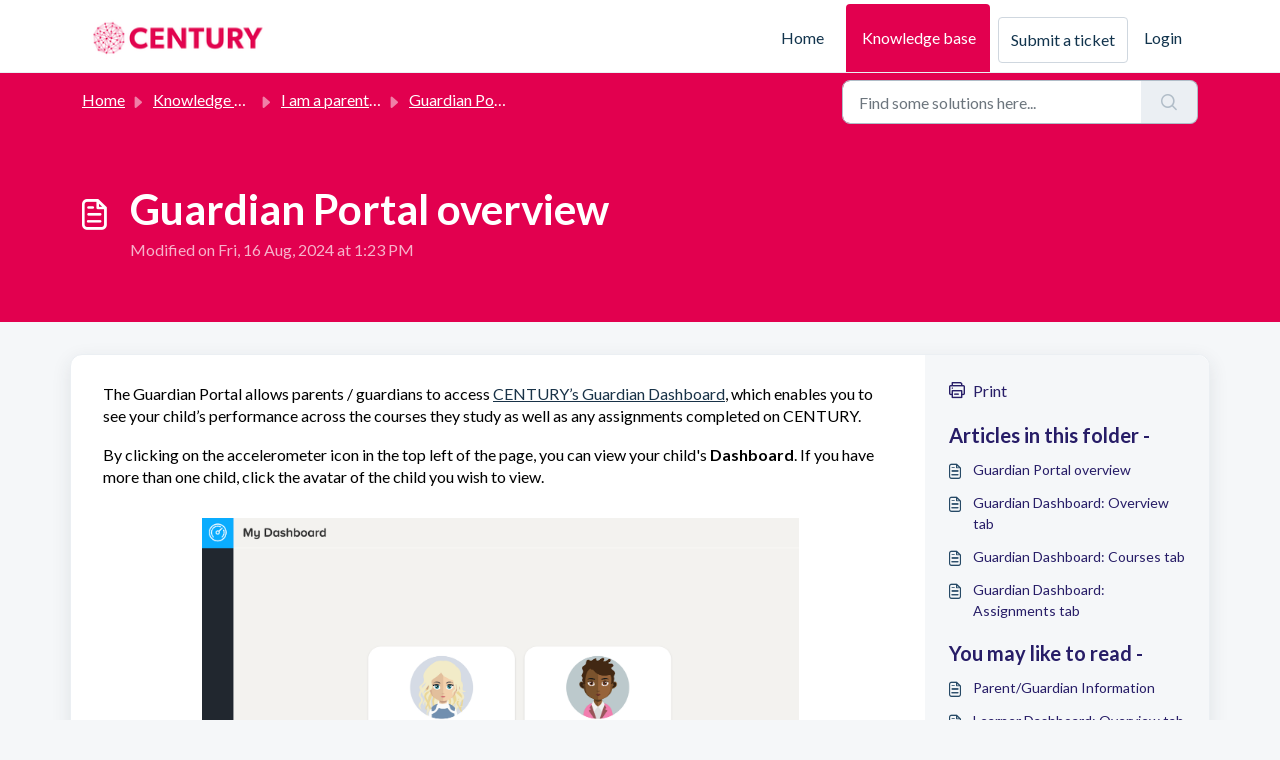

--- FILE ---
content_type: application/javascript
request_url: https://support.century.tech/assets/cdn/portal/scripts/single-solution.js
body_size: 9784
content:
(window.webpackJsonp=window.webpackJsonp||[]).push([[110,102],{0:function(e,t,n){"use strict";function a(e,t){var n=Object.keys(e);if(Object.getOwnPropertySymbols){var a=Object.getOwnPropertySymbols(e);t&&(a=a.filter(function(t){return Object.getOwnPropertyDescriptor(e,t).enumerable})),n.push.apply(n,a)}return n}function r(e){for(var t=1;t<arguments.length;t++){var n=null!=arguments[t]?arguments[t]:{};t%2?a(Object(n),!0).forEach(function(t){f()(e,t,n[t])}):Object.getOwnPropertyDescriptors?Object.defineProperties(e,Object.getOwnPropertyDescriptors(n)):a(Object(n)).forEach(function(t){Object.defineProperty(e,t,Object.getOwnPropertyDescriptor(n,t))})}return e}function i(e){"loading"!==document.readyState?e():document.addEventListener("DOMContentLoaded",e)}function o(){var e,t=navigator,n=t.userAgent;return n.match(/chrome|chromium|crios/i)?e="chrome":n.match(/firefox|fxios/i)?e="firefox":n.match(/safari/i)?e="safari":n.match(/opr\//i)?e="opera":n.match(/edg/i)&&(e="edge"),e}function s(e){var t=arguments.length>1&&void 0!==arguments[1]?arguments[1]:"/support/",n=new URL(window.location.href).pathname,a=n.split(t)[0];return a?"".concat(a).concat(e):e}function c(e,t,n){var a=e.hasAttribute("disabled"),r=JSON.stringify(t)!==JSON.stringify(n);r?a&&e.removeAttribute("disabled"):!a&&e.setAttribute("disabled",!0)}n.d(t,"i",function(){return i}),n.d(t,"d",function(){return _}),n.d(t,"p",function(){return g}),n.d(t,"w",function(){return w}),n.d(t,"r",function(){return b}),n.d(t,"M",function(){return x}),n.d(t,"K",function(){return k}),n.d(t,"t",function(){return S}),n.d(t,"I",function(){return A}),n.d(t,"F",function(){return E}),n.d(t,"b",function(){return I}),n.d(t,"k",function(){return N}),n.d(t,"f",function(){return j}),n.d(t,"O",function(){return L}),n.d(t,"A",function(){return M}),n.d(t,"o",function(){return D}),n.d(t,"x",function(){return q}),n.d(t,"D",function(){return h}),n.d(t,"C",function(){return v}),n.d(t,"m",function(){return T}),n.d(t,"J",function(){return O}),n.d(t,"B",function(){return C}),n.d(t,"n",function(){return P}),n.d(t,"e",function(){return z}),n.d(t,"l",function(){return V}),n.d(t,"j",function(){return F}),n.d(t,"c",function(){return J}),n.d(t,"z",function(){return B}),n.d(t,"h",function(){return H}),n.d(t,"N",function(){return U}),n.d(t,"L",function(){return c}),n.d(t,"q",function(){return R}),n.d(t,"s",function(){return W}),n.d(t,"E",function(){return Y}),n.d(t,"a",function(){return o}),n.d(t,"y",function(){return s}),n.d(t,"u",function(){return $}),n.d(t,"g",function(){return Z}),n.d(t,"H",function(){return X}),n.d(t,"v",function(){return K}),n.d(t,"G",function(){return ee});var l=n(1),u=n.n(l),d=n(9),f=n.n(d),m=n(16),p=n(2),h=function(e){var t=document.createElement("div");return t.textContent=e,t.innerHTML.replace(/"/g,"&quot;")},v=function(e){try{return encodeURIComponent(e)}catch(t){return e}},g=function(){return window.localStorage.getItem("recentSearches")?JSON.parse(window.localStorage.getItem("recentSearches")):[]},_=function(){localStorage.setItem("recentSearches","")},y=function(){return window.store.currentLocale||window.store.defaultLocale},w=function(){var e=document.querySelector(".fw-recent-searches"),t=g();e.innerHTML=t.map(function(e){return'<li><a class="ps-32 line-clamp-2" href="/'.concat(y(),"/support/search?term=").concat(v(e),'">').concat(h(e),"</a></li>")}).join("")},b=function(e,t){return e&&e.classList.contains(t)},x=function(e){var t=[].concat(e);t.forEach(function(e){e&&e.classList.toggle("d-none")})},k=function(e){var t=arguments.length>1&&void 0!==arguments[1]?arguments[1]:"primary",n=[].concat(e);n.forEach(function(e){b(e,"btn-".concat(t))?e.classList.replace("btn-".concat(t),"btn-outline-".concat(t)):e.classList.replace("btn-outline-".concat(t),"btn-".concat(t))})},S=function(e){var t=[].concat(e);t.forEach(function(e){e&&!e.classList.contains("d-none")&&e.classList.add("d-none")})},A=function(e){var t=[].concat(e);t.forEach(function(e){e&&e.classList.contains("d-none")&&e.classList.remove("d-none")})},E=function(e,t){Object.keys(t).forEach(function(n){e.setAttribute(n,t[n])})},I=function(e){var t=document.createElement("input");E(t,{type:"hidden",name:"authenticity_token",value:window.csrfToken}),e.appendChild(t)},N=function(e,t){return fetch(e,r(r({},t),{},{headers:{"X-CSRF-Token":window.csrfToken}}))},j=function(e){var t=arguments.length>1&&void 0!==arguments[1]?arguments[1]:300,n=null;return function(){for(var a=arguments.length,r=new Array(a),i=0;a>i;i++)r[i]=arguments[i];clearTimeout(n),n=setTimeout(function(){e.apply(void 0,r)},t)}},L=function(e,t){e&&e.addEventListener("change",function(e){var t={};t[e.target.id]=e.target.value,Object(p.d)(e.target,Object(p.a)(e.target),t)}),t&&EventManager.on("click",t,function(){return e.dataset.formChanged=!1,Object(p.c)(e,Object(p.b)(e))?Promise.resolve():Promise.reject()})},M=function(e){[].concat(u()(e.querySelectorAll(".form-group .form-control")),u()(e.querySelectorAll(".form-group .form-check-input"))).forEach(function(e){b(e,"invalid")&&(e.classList.remove("invalid"),"checkbox"===e.type?(e.nextElementSibling.nextElementSibling.classList.remove("d-block"),e.nextElementSibling.nextElementSibling.classList.add("d-none")):(e.nextElementSibling.classList.remove("d-block"),e.nextElementSibling.classList.add("d-none")))})},D=function(e){return e.charCode?e.charCode:e.keyCode?e.keyCode:e.which?e.which:0},q=function(e){var t=D(e);return t>=48&&57>=t||t>=65&&90>=t||t>=96&&105>=t||8===t||32===t?!0:!1},O=function(e,t){return sessionStorage.setItem(e,JSON.stringify(t))},T=function(e){return sessionStorage.getItem(e)?JSON.parse(sessionStorage.getItem(e)):void 0},C=function(e){return sessionStorage.removeItem(e)},P=function(e){var t=["Bytes","KB","MB","GB","TB"];if(!e)return"0 Byte";var n=parseInt(Math.floor(Math.log(e)/Math.log(1024)));return"".concat(Math.round(e/Math.pow(1024,n),2)," ").concat(t[n])},z=function(e){return e.replace(/[A-Z]/g,function(e,t){return(0!==t?"-":"")+e.toLowerCase()})},V=function(e,t){for(var n=arguments.length>2&&void 0!==arguments[2]?arguments[2]:null;e&&e.tagName!==t.toUpperCase();){if(n&&e.tagName===n)return null;e=e.parentElement}return e},F={email:{presence:!0,email:!0}},J=50,B=function(){var e=arguments.length>0&&void 0!==arguments[0]?arguments[0]:[],t={},n=new URLSearchParams(document.location.search);return n.forEach(function(n,a){var r=decodeURIComponent(n);e.includes(a)||(a in t?t[a].push(r):t[a]=[r])}),t},H=function(e){return JSON.parse(JSON.stringify(e))},U=function(e){if(window.history.replaceState){var t="".concat(window.location.protocol,"//").concat(window.location.host).concat(window.location.pathname,"?").concat(e);window.history.replaceState({path:t},"",t)}},R=function(e){return"choicesInstance"in e},W=function(e){return"_flatpickr"in e},Y=function(e){return e.offsetHeight+e.scrollTop>=e.scrollHeight},G=function(e,t){var n=e.getAttribute("aria-describedby");n&&!t.getAttribute("aria-describedby")&&t.setAttribute("aria-describedby",n)},$=function(e){var t={altInput:!0,altInputClass:"form-control alt-flatpickr-input",altFormat:"j M, Y",dateFormat:"Y-m-d",locale:window.I18n.t("portal_js_translations.flatpickr_translations"),onReady:function(e,t,n){n.altInput&&n.input&&G(n.input,n.altInput)}};e.querySelectorAll('input[type="date"]').forEach(function(e){Object(m.a)(e,t)})},Z=function(e){try{var t=e?String(e):"";return t.replace(/&lt;?/g,"<").replace(/&gt;?/g,">")}catch(n){return e}},X=function(e){var t,n,a,r,i,o,s;if(null!==e&&void 0!==e&&null!==(t=e.defaults)&&void 0!==t&&t.options){null!==(n=window)&&void 0!==n&&null!==(a=n.store)&&void 0!==a&&null!==(r=a.portalLaunchParty)&&void 0!==r&&r.enableStrictSearch&&(e.defaults.options.searchFields=["label"],e.defaults.options.fuseOptions={threshold:.1,ignoreLocation:!0,distance:1e3});var c=null===(i=window)||void 0===i?void 0:null===(o=i.store)||void 0===o?void 0:null===(s=o.portalLaunchParty)||void 0===s?void 0:s.homepageNavAccessibilityEnabled,l=document.getElementById("navbarContent");c&&l&&l.classList.add("home_nav_accessibility_lp")}},Q=["notice","warning","error"],K=function(){setTimeout(function(){Q.forEach(function(e){var t=document.querySelector("#".concat(e,".alert"));t&&t.focus()})},500)},ee=function(e){var t=e.containerOuter.element,n=t.closest(".form-group");if(n){var a=n.querySelector("div.invalid-feedback"),r=a&&a.id;r&&!t.getAttribute("aria-describedby")&&t.setAttribute("aria-describedby",r)}}},153:function(e,t,n){"use strict";function a(e){return r.apply(this,arguments)}function r(){return r=o()(c.a.mark(function e(t){var n,a,r;return c.a.wrap(function(e){for(;;)switch(e.prev=e.next){case 0:if(t.preventDefault(),n=d.value,a=!0,!u||"true"!==n){e.next=7;break}return u.contentWindow.recaptchaV3(),e.next=7,new Promise(function(e){return setTimeout(e,700)});case 7:if(g(),r=document.querySelector("#g-recaptcha-response"),u&&(!r||r.value&&!r.value.length)&&(v(),a=!1),a){e.next=14;break}return e.abrupt("return",p?Promise.reject():t.stopImmediatePropagation());case 14:return e.abrupt("return",p?Promise.resolve():m.requestSubmit());case 15:case"end":return e.stop()}},e)})),r.apply(this,arguments)}n.r(t);var i=n(19),o=n.n(i),s=n(5),c=n.n(s),l=n(0),u=document.getElementById("recaptcha-frame"),d=document.getElementById("enterprise_enabled"),f=document.querySelector("#helpdesk_ticket_captcha-error"),m=d?d.form:null,p=window.EventManager?!0:!1,h=p?"d-none":"hide",v=function(){f.classList.remove(h)},g=function(){f.classList.add(h)};m&&(g(),p?Object(l.i)(function(){EventManager.on("submit",m,a)}):(u.onload=function(){console.log("recaptchaFrame loading"),captchaModule(u)},u.contentDocument&&"complete"==u.contentDocument.readyState&&(console.log("recaptchaFrame loaded completely"),captchaModule(u)),jQuery("[type=submit]",m).click(a)))},2:function(e,t,n){"use strict";n.d(t,"b",function(){return m}),n.d(t,"a",function(){return f}),n.d(t,"c",function(){return h}),n.d(t,"d",function(){return p});var a=n(3),r=n.n(a),i=n(1),o=n.n(i),s=n(10),c=n.n(s),l=function(e){var t=arguments.length>1&&void 0!==arguments[1]?arguments[1]:{},n=t;switch(e.type){case"email":""!==e.value&&(n.email={message:window.I18n.translate("portal_validation.email")});break;case"url":""!==e.value&&(n.url={message:window.I18n.translate("portal_validation.url")});break;case"text":""!==e.value&&(e.dataset.decimal||e.dataset.number)&&(e.dataset.decimal&&(n.format={pattern:/^-?\d+(\.\d{0,2})?$/i,message:window.I18n.translate("portal_validation.decimal")}),e.dataset.number&&(n.format={pattern:/^-?\d+$/i,message:window.I18n.translate("portal_validation.number")}))}return n},u=function(e,t){if(e){var n=document.getElementById(e),a=document.querySelector(".invalid-feedback.".concat(e));n&&n.classList.add("invalid"),a&&(a.innerHTML=t,a.classList.add("d-block"))}},d=function(e){if(e){var t=document.getElementById(e),n=document.querySelector(".invalid-feedback.".concat(e));t&&t.classList.remove("invalid"),n&&(n.classList.remove("d-block"),n.innerHTML="")}},f=function(e){var t={},n=l(e);return Object.keys(n).length&&(t[e.id]=n),t},m=function(e){var t={};return[].concat(o()(e.querySelectorAll(":not(.d-none).form-group .form-control")),o()(e.querySelectorAll(":not(.d-none).form-check .form-check-input")),o()(e.querySelectorAll(".nested_field :not(.d-none).form-check .form-check-input"))).forEach(function(e){var n=l(e);e.required&&""!==e.id&&(n.presence={message:window.I18n.translate("portal_validation.required"),allowEmpty:!1}),Object.keys(n).length&&(t[e.id]=n)}),t},p=function(e,t,n){d(e.id);var a=c()(n,t,{fullMessages:!1});if(a){var i=r()(a[e.id],1),o=i[0];u(e.id,o)}},h=function(e,t){var n={};[].concat(o()(e.querySelectorAll(":not(.d-none).form-group .form-control")),o()(e.querySelectorAll(":not(.d-none).form-check .form-check-input")),o()(e.querySelectorAll(".nested_field :not(.d-none).form-check .form-check-input"))).forEach(function(e){d(e.id),"checkbox"===e.type?n[e.id]=e.checked?"true":"":"textarea"===e.type&&e.classList.contains("rich-editor")?n[e.id]=e.previousElementSibling.querySelector(".fr-element").innerText:n[e.id]=e.value});var a=c()(n,t,{fullMessages:!1});return a?(e.dataset.errors=!0,Object.entries(a).forEach(function(e){var t=r()(e,2),n=t[0],a=t[1],i=r()(a,1),o=i[0];u(n,o)}),document.querySelector(".invalid").focus(),!1):(e.dataset.errors=!1,!0)}},265:function(e,t,n){"use strict";function a(e,t){var n="undefined"!=typeof Symbol&&e[Symbol.iterator]||e["@@iterator"];if(!n){if(Array.isArray(e)||(n=r(e))||t&&e&&"number"==typeof e.length){n&&(e=n);var a=0,i=function(){};return{s:i,n:function(){return a>=e.length?{done:!0}:{done:!1,value:e[a++]}},e:function(e){throw e},f:i}}throw new TypeError("Invalid attempt to iterate non-iterable instance.\nIn order to be iterable, non-array objects must have a [Symbol.iterator]() method.")}var o,s=!0,c=!1;return{s:function(){n=n.call(e)},n:function(){var e=n.next();return s=e.done,e},e:function(e){c=!0,o=e},f:function(){try{s||null==n["return"]||n["return"]()}finally{if(c)throw o}}}}function r(e,t){if(e){if("string"==typeof e)return i(e,t);var n=Object.prototype.toString.call(e).slice(8,-1);return"Object"===n&&e.constructor&&(n=e.constructor.name),"Map"===n||"Set"===n?Array.from(e):"Arguments"===n||/^(?:Ui|I)nt(?:8|16|32)(?:Clamped)?Array$/.test(n)?i(e,t):void 0}}function i(e,t){(null==t||t>e.length)&&(t=e.length);for(var n=0,a=new Array(t);t>n;n++)a[n]=e[n];return a}function o(e){var t=s();return function(){var n,a=B()(e);if(t){var r=B()(this).constructor;n=Reflect.construct(a,arguments,r)}else n=a.apply(this,arguments);return F()(this,n)}}function s(){if("undefined"==typeof Reflect||!Reflect.construct)return!1;if(Reflect.construct.sham)return!1;if("function"==typeof Proxy)return!0;try{return Boolean.prototype.valueOf.call(Reflect.construct(Boolean,[],function(){})),!0}catch(e){return!1}}function c(e){var t=l();return function(){var n,a=B()(e);if(t){var r=B()(this).constructor;n=Reflect.construct(a,arguments,r)}else n=a.apply(this,arguments);return F()(this,n)}}function l(){if("undefined"==typeof Reflect||!Reflect.construct)return!1;if(Reflect.construct.sham)return!1;if("function"==typeof Proxy)return!0;try{return Boolean.prototype.valueOf.call(Reflect.construct(Boolean,[],function(){})),!0}catch(e){return!1}}function u(e,t){var n="undefined"!=typeof Symbol&&e[Symbol.iterator]||e["@@iterator"];if(!n){if(Array.isArray(e)||(n=d(e))||t&&e&&"number"==typeof e.length){n&&(e=n);var a=0,r=function(){};return{s:r,n:function(){return a>=e.length?{done:!0}:{done:!1,value:e[a++]}},e:function(e){throw e},f:r}}throw new TypeError("Invalid attempt to iterate non-iterable instance.\nIn order to be iterable, non-array objects must have a [Symbol.iterator]() method.")}var i,o=!0,s=!1;return{s:function(){n=n.call(e)},n:function(){var e=n.next();return o=e.done,e},e:function(e){s=!0,i=e},f:function(){try{o||null==n["return"]||n["return"]()}finally{if(s)throw i}}}}function d(e,t){if(e){if("string"==typeof e)return f(e,t);var n=Object.prototype.toString.call(e).slice(8,-1);return"Object"===n&&e.constructor&&(n=e.constructor.name),"Map"===n||"Set"===n?Array.from(e):"Arguments"===n||/^(?:Ui|I)nt(?:8|16|32)(?:Clamped)?Array$/.test(n)?f(e,t):void 0}}function f(e,t){(null==t||t>e.length)&&(t=e.length);for(var n=0,a=new Array(t);t>n;n++)a[n]=e[n];return a}function m(e){var t=Ee.get(e.type);void 0===t&&(t={stringsArray:new WeakMap,keyString:new Map},Ee.set(e.type,t));var n=t.stringsArray.get(e.strings);if(void 0!==n)return n;var a=e.strings.join(ee);return n=t.keyString.get(a),void 0===n&&(n=new re(e,e.getTemplateElement()),t.keyString.set(a,n)),t.stringsArray.set(e.strings,n),n}function p(){var e=document.querySelector(".fw-nav-wrapper"),t=e?e.offsetHeight:0,n=document.querySelector(".fw-searchbar-wrapper"),a=n?n.offsetHeight:0;return t+a}function h(e){var t;try{t=decodeURIComponent(e).replace("#","")}catch(n){t=e.replace("#","")}var a=document.getElementById(t);if(a){var r=a.getBoundingClientRect().top-document.body.getBoundingClientRect().top-p();window.location.hash=e,window.scrollTo({behavior:"smooth",top:r})}}function v(){var e=document.querySelector(".fw-content--single-article"),t=document.querySelector(".fd-toc");if(e||t){var n=(e||t).querySelectorAll('a[href^="#"]');["click","keypress"].forEach(function(e){n.forEach(function(t){t.addEventListener(e,function(e){if(e.preventDefault(),Object(E.a)(e)===!0){var n=t.hash;h(n)}})})})}}function g(){var e=window.location.hash;h(e)}n.r(t);var _=n(19),y=n.n(_),w=n(3),b=n.n(w),x=n(5),k=n.n(x),S=n(10),A=n.n(S),E=(n(85),n(7)),I=n(0);n(153);Object(I.i)(function(){var e=document.querySelector(".fw-feedback-wrapper"),t=document.querySelector(".fw-feedback-negative-from"),n=document.querySelector(".fw-feedback-positive"),a=document.querySelector(".fw-feedback-negative"),r=document.querySelector(".fw-btn-feedback.fw-no"),i=document.querySelector(".fw-btn-feedback.fw-yes"),o=document.querySelector(".fw-feedback-cancel"),s=document.querySelector(".fw-feedback-send"),c=e&&e.dataset.id,l=function(e,t){e.classList.remove("invalid"),e.nextElementSibling.innerHTML="",e.nextElementSibling.classList.remove("d-block");var n={helpdesk_ticket_email:{presence:{message:window.I18n.translate("portal_validation.required"),allowEmpty:!1},email:{message:window.I18n.translate("portal_validation.email")}}},a=A()({helpdesk_ticket_email:e.value},n,{fullMessages:!1});if(a){t=!1;var r=b()(a[e.id],1),i=r[0];e.classList.add("invalid"),e.nextElementSibling.innerHTML=i,e.nextElementSibling.classList.add("d-block")}return t};if(e&&(window.store.user?Object(I.I)(e):!localStorage["vote_".concat(c,"_").concat(window.store.currentLocale)]&&Object(I.I)(e)),"article_view"===window.store.currentPageName){var u=Object(I.m)("seenArticlesArray"),d=window.location.href.split("/"),f=parseInt(d[d.length-1]).toString();if(u=u||[],u.indexOf(f)>=0){var m=u.indexOf(f);u.splice(m,1)}u.push(f),Object(I.J)("seenArticlesArray",u.slice().splice(-50))}["click","keypress"].forEach(function(a){e&&(r.addEventListener(a,function(a){Object(E.a)(a)===!0&&(Object(I.k)(this.dataset.href,{method:"PUT"}).then(function(){n.remove(),Object(I.M)([e,t])}),!window.store.user&&(localStorage["vote_".concat(c,"_").concat(window.store.currentLocale)]=!0))}),i.addEventListener(a,function(t){Object(E.a)(t)===!0&&(Object(I.k)(this.dataset.href,{method:"PUT"}).then(function(){Object(I.M)([e,n])}),!window.store.user&&(localStorage["vote_".concat(c,"_").concat(window.store.currentLocale)]=!0))}),o.addEventListener(a,function(e){Object(E.a)(e)===!0&&Object(I.M)(t)}))});var p=!0,h=document.querySelector("#helpdesk_ticket_email"),v=document.querySelector(".negative-form.invalid-feedback");v.classList.remove("d-block");var g=document.getElementById("negative-feedback-form"),_=document.getElementById("helpdesk_ticket_description");g.addEventListener("change",function(e){if(p=!0,h&&e.target===h)p=l(h,p);else if(e.target!==_){var t=null!==document.querySelector(".form-check-input:checked");p=t,v.classList.toggle("d-block",!t)}}),g&&EventManager.on("submit",g,function(){function e(e){return n.apply(this,arguments)}var n=y()(k.a.mark(function r(e){var n,i;return k.a.wrap(function(r){for(;;)switch(r.prev=r.next){case 0:if(e.preventDefault(),Object(I.b)(g),h&&(p=l(h,p)),null==document.querySelector(".form-check-input:checked")&&(p=!1,v.classList.add("d-block")),!p){r.next=14;break}return s.setAttribute("disabled",!0),s.innerHTML=window.I18n.t("portal_js_translations.saving"),n=new FormData(g),i=g.action,r.next=11,Object(I.k)(i,{method:"POST",body:n}).then(function(){t.remove(),Object(I.M)(a)});case 11:return r.abrupt("return",Promise.reject());case 14:return r.abrupt("return",Promise.reject());case 15:case"end":return r.stop()}},r)}));return e}())});var N=n(37),j=n(98),L=n.n(j),M=n(4),D=n.n(M),q=n(6),O=n.n(q),T=n(32),C=n.n(T),P=n(11),z=n.n(P),V=n(29),F=n.n(V),J=n(14),B=n.n(J),H=n(22),U=n.n(H),R=new WeakMap,W=function(e){return"function"==typeof e&&R.has(e)},Y="undefined"!=typeof window&&null!=window.customElements&&void 0!==window.customElements.polyfillWrapFlushCallback,G=function(e,t){for(var n=arguments.length>2&&void 0!==arguments[2]?arguments[2]:null,a=arguments.length>3&&void 0!==arguments[3]?arguments[3]:null;t!==n;){var r=t.nextSibling;e.insertBefore(t,a),t=r}},$=function(e,t){for(var n=arguments.length>2&&void 0!==arguments[2]?arguments[2]:null;t!==n;){var a=t.nextSibling;e.removeChild(t),t=a}},Z={},X={},Q=n(1),K=n.n(Q),ee="{{lit-".concat(String(Math.random()).slice(2),"}}"),te="<!--".concat(ee,"-->"),ne=new RegExp("".concat(ee,"|").concat(te)),ae="$lit$",re=function Ge(e,t){D()(this,Ge),this.parts=[],this.element=t;for(var n=[],a=[],r=document.createTreeWalker(t.content,133,null,!1),i=0,o=-1,s=0,c=e.strings,l=e.values.length;l>s;){var u=r.nextNode();if(null!==u){if(o++,1===u.nodeType){if(u.hasAttributes()){for(var d=u.attributes,f=d.length,m=0,p=0;f>p;p++)ie(d[p].name,ae)&&m++;for(;m-->0;){var h=c[s],v=ce.exec(h)[2],g=v.toLowerCase()+ae,_=u.getAttribute(g);u.removeAttribute(g);var y=_.split(ne);this.parts.push({type:"attribute",index:o,name:v,strings:y}),s+=y.length-1}}"TEMPLATE"===u.tagName&&(a.push(u),r.currentNode=u.content)}else if(3===u.nodeType){var w=u.data;if(w.indexOf(ee)>=0){for(var b=u.parentNode,x=w.split(ne),k=x.length-1,S=0;k>S;S++){var A=void 0,E=x[S];if(""===E)A=se();else{var I=ce.exec(E);null!==I&&ie(I[2],ae)&&(E=E.slice(0,I.index)+I[1]+I[2].slice(0,-ae.length)+I[3]),A=document.createTextNode(E)}b.insertBefore(A,u),this.parts.push({type:"node",index:++o})}""===x[k]?(b.insertBefore(se(),u),n.push(u)):u.data=x[k],s+=k}}else if(8===u.nodeType)if(u.data===ee){var N=u.parentNode;(null===u.previousSibling||o===i)&&(o++,N.insertBefore(se(),u)),i=o,this.parts.push({type:"node",index:o}),null===u.nextSibling?u.data="":(n.push(u),o--),s++}else for(var j=-1;-1!==(j=u.data.indexOf(ee,j+1));)this.parts.push({type:"node",index:-1}),s++}else r.currentNode=a.pop()}for(var L=0,M=n;L<M.length;L++){var q=M[L];q.parentNode.removeChild(q)}},ie=function(e,t){var n=e.length-t.length;return n>=0&&e.slice(n)===t},oe=function(e){return-1!==e.index},se=function(){return document.createComment("")},ce=/([ \x09\x0a\x0c\x0d])([^\0-\x1F\x7F-\x9F "'>=/]+)([ \x09\x0a\x0c\x0d]*=[ \x09\x0a\x0c\x0d]*(?:[^ \x09\x0a\x0c\x0d"'`<>=]*|"[^"]*|'[^']*))$/,le=function(){function e(t,n,a){D()(this,e),this.__parts=[],this.template=t,this.processor=n,this.options=a}return O()(e,[{key:"update",value:function(e){var t,n=0,r=a(this.__parts);try{for(r.s();!(t=r.n()).done;){var i=t.value;void 0!==i&&i.setValue(e[n]),n++}}catch(o){r.e(o)}finally{r.f()}var s,c=a(this.__parts);try{for(c.s();!(s=c.n()).done;){var l=s.value;void 0!==l&&l.commit()}}catch(o){c.e(o)}finally{c.f()}}},{key:"_clone",value:function(){for(var e,t=Y?this.template.element.content.cloneNode(!0):document.importNode(this.template.element.content,!0),n=[],a=this.template.parts,r=document.createTreeWalker(t,133,null,!1),i=0,o=0,s=r.nextNode();i<a.length;)if(e=a[i],oe(e)){for(;o<e.index;)o++,"TEMPLATE"===s.nodeName&&(n.push(s),r.currentNode=s.content),null===(s=r.nextNode())&&(r.currentNode=n.pop(),s=r.nextNode());if("node"===e.type){var c=this.processor.handleTextExpression(this.options);c.insertAfterNode(s.previousSibling),this.__parts.push(c)}else{var l;(l=this.__parts).push.apply(l,K()(this.processor.handleAttributeExpressions(s,e.name,e.strings,this.options)))}i++}else this.__parts.push(void 0),i++;return Y&&(document.adoptNode(t),customElements.upgrade(t)),t}}]),e}(),ue=window.trustedTypes&&trustedTypes.createPolicy("lit-html",{createHTML:function(e){return e}}),de=" ".concat(ee," "),fe=function(){function e(t,n,a,r){D()(this,e),this.strings=t,this.values=n,this.type=a,this.processor=r}return O()(e,[{key:"getHTML",value:function(){for(var e=this.strings.length-1,t="",n=!1,a=0;e>a;a++){var r=this.strings[a],i=r.lastIndexOf("<!--");n=(i>-1||n)&&-1===r.indexOf("-->",i+1);var o=ce.exec(r);t+=null===o?r+(n?de:te):r.substr(0,o.index)+o[1]+o[2]+ae+o[3]+ee}return t+=this.strings[e]}},{key:"getTemplateElement",value:function(){var e=document.createElement("template"),t=this.getHTML();return void 0!==ue&&(t=ue.createHTML(t)),e.innerHTML=t,e}}]),e}(),me=(function(e){function t(){return D()(this,t),n.apply(this,arguments)}z()(t,e);var n=o(t);return O()(t,[{key:"getHTML",value:function(){return"<svg>".concat(C()(B()(t.prototype),"getHTML",this).call(this),"</svg>")}},{key:"getTemplateElement",value:function(){var e=C()(B()(t.prototype),"getTemplateElement",this).call(this),n=e.content,a=n.firstChild;return n.removeChild(a),G(n,a.firstChild),e}}]),t}(fe),function(e){return null===e||!("object"===U()(e)||"function"==typeof e)}),pe=function(e){return Array.isArray(e)||!(!e||!e[Symbol.iterator])},he=function(){function e(t,n,a){D()(this,e),this.dirty=!0,this.element=t,this.name=n,this.strings=a,this.parts=[];for(var r=0;r<a.length-1;r++)this.parts[r]=this._createPart()}return O()(e,[{key:"_createPart",value:function(){return new ve(this)}},{key:"_getValue",value:function(){var e=this.strings,t=e.length-1,n=this.parts;if(1===t&&""===e[0]&&""===e[1]){var a=n[0].value;if("symbol"===U()(a))return String(a);if("string"==typeof a||!pe(a))return a}for(var r="",i=0;t>i;i++){r+=e[i];var o=n[i];if(void 0!==o){var s=o.value;if(me(s)||!pe(s))r+="string"==typeof s?s:String(s);else{var c,l=u(s);try{for(l.s();!(c=l.n()).done;){var d=c.value;r+="string"==typeof d?d:String(d)}}catch(f){l.e(f)}finally{l.f()}}}}return r+=e[t]}},{key:"commit",value:function(){this.dirty&&(this.dirty=!1,this.element.setAttribute(this.name,this._getValue()))}}]),e}(),ve=function(){function e(t){D()(this,e),this.value=void 0,this.committer=t}return O()(e,[{key:"setValue",value:function(e){e===Z||me(e)&&e===this.value||(this.value=e,W(e)||(this.committer.dirty=!0))}},{key:"commit",value:function(){for(;W(this.value);){var e=this.value;this.value=Z,e(this)}this.value!==Z&&this.committer.commit()}}]),e}(),ge=function(){function e(t){D()(this,e),this.value=void 0,this.__pendingValue=void 0,this.options=t}return O()(e,[{key:"appendInto",value:function(e){this.startNode=e.appendChild(se()),this.endNode=e.appendChild(se())}},{key:"insertAfterNode",value:function(e){this.startNode=e,this.endNode=e.nextSibling}},{key:"appendIntoPart",value:function(e){e.__insert(this.startNode=se()),e.__insert(this.endNode=se())}},{key:"insertAfterPart",value:function(e){e.__insert(this.startNode=se()),this.endNode=e.endNode,e.endNode=this.startNode}},{key:"setValue",value:function(e){this.__pendingValue=e}},{key:"commit",value:function(){if(null!==this.startNode.parentNode){for(;W(this.__pendingValue);){var e=this.__pendingValue;this.__pendingValue=Z,e(this)}var t=this.__pendingValue;t!==Z&&(me(t)?t!==this.value&&this.__commitText(t):t instanceof fe?this.__commitTemplateResult(t):t instanceof Node?this.__commitNode(t):pe(t)?this.__commitIterable(t):t===X?(this.value=X,this.clear()):this.__commitText(t))}}},{key:"__insert",value:function(e){this.endNode.parentNode.insertBefore(e,this.endNode)}},{key:"__commitNode",value:function(e){this.value!==e&&(this.clear(),this.__insert(e),this.value=e)}},{key:"__commitText",value:function(e){var t=this.startNode.nextSibling;e=null==e?"":e;var n="string"==typeof e?e:String(e);t===this.endNode.previousSibling&&3===t.nodeType?t.data=n:this.__commitNode(document.createTextNode(n)),this.value=e}},{key:"__commitTemplateResult",value:function(e){var t=this.options.templateFactory(e);if(this.value instanceof le&&this.value.template===t)this.value.update(e.values);else{var n=new le(t,e.processor,this.options),a=n._clone();n.update(e.values),this.__commitNode(a),this.value=n}}},{key:"__commitIterable",value:function(t){Array.isArray(this.value)||(this.value=[],this.clear());var n,a,r=this.value,i=0,o=u(t);try{for(o.s();!(a=o.n()).done;){var s=a.value;n=r[i],void 0===n&&(n=new e(this.options),r.push(n),0===i?n.appendIntoPart(this):n.insertAfterPart(r[i-1])),n.setValue(s),n.commit(),i++}}catch(c){o.e(c)}finally{o.f()}i<r.length&&(r.length=i,this.clear(n&&n.endNode))}},{key:"clear",value:function(){var e=arguments.length>0&&void 0!==arguments[0]?arguments[0]:this.startNode;$(this.startNode.parentNode,e.nextSibling,this.endNode)}}]),e}(),_e=function(){function e(t,n,a){if(D()(this,e),this.value=void 0,this.__pendingValue=void 0,2!==a.length||""!==a[0]||""!==a[1])throw new Error("Boolean attributes can only contain a single expression");this.element=t,this.name=n,this.strings=a}return O()(e,[{key:"setValue",value:function(e){this.__pendingValue=e}},{key:"commit",value:function(){for(;W(this.__pendingValue);){var e=this.__pendingValue;this.__pendingValue=Z,e(this)}if(this.__pendingValue!==Z){var t=!!this.__pendingValue;this.value!==t&&(t?this.element.setAttribute(this.name,""):this.element.removeAttribute(this.name),this.value=t),this.__pendingValue=Z}}}]),e}(),ye=function(e){function t(e,a,r){var i;return D()(this,t),i=n.call(this,e,a,r),i.single=2===r.length&&""===r[0]&&""===r[1],i}z()(t,e);var n=c(t);return O()(t,[{key:"_createPart",value:function(){return new we(this)}},{key:"_getValue",value:function(){return this.single?this.parts[0].value:C()(B()(t.prototype),"_getValue",this).call(this)}},{key:"commit",value:function(){this.dirty&&(this.dirty=!1,this.element[this.name]=this._getValue())}}]),t}(he),we=function(e){function t(){return D()(this,t),n.apply(this,arguments)}z()(t,e);var n=c(t);return t}(ve),be=!1;!function(){try{var e={get capture(){return be=!0,!1}};window.addEventListener("test",e,e),window.removeEventListener("test",e,e)}catch(t){}}();var xe=function(){function e(t,n,a){var r=this;D()(this,e),this.value=void 0,this.__pendingValue=void 0,this.element=t,this.eventName=n,this.eventContext=a,this.__boundHandleEvent=function(e){return r.handleEvent(e)}}return O()(e,[{key:"setValue",value:function(e){this.__pendingValue=e}},{key:"commit",value:function(){for(;W(this.__pendingValue);){var e=this.__pendingValue;this.__pendingValue=Z,e(this)}if(this.__pendingValue!==Z){var t=this.__pendingValue,n=this.value,a=null==t||null!=n&&(t.capture!==n.capture||t.once!==n.once||t.passive!==n.passive),r=null!=t&&(null==n||a);a&&this.element.removeEventListener(this.eventName,this.__boundHandleEvent,this.__options),r&&(this.__options=ke(t),this.element.addEventListener(this.eventName,this.__boundHandleEvent,this.__options)),this.value=t,this.__pendingValue=Z}}},{key:"handleEvent",value:function(e){"function"==typeof this.value?this.value.call(this.eventContext||this.element,e):this.value.handleEvent(e)}}]),e}(),ke=function(e){return e&&(be?{capture:e.capture,passive:e.passive,once:e.once}:e.capture)},Se=function(){function e(){D()(this,e)}return O()(e,[{key:"handleAttributeExpressions",value:function(e,t,n,a){var r=t[0];if("."===r){var i=new ye(e,t.slice(1),n);return i.parts}if("@"===r)return[new xe(e,t.slice(1),a.eventContext)];if("?"===r)return[new _e(e,t.slice(1),n)];var o=new he(e,t,n);return o.parts}},{key:"handleTextExpression",value:function(e){return new ge(e)}}]),e}(),Ae=new Se,Ee=new Map,Ie=new WeakMap,Ne=function(e,t,n){var a=Ie.get(t);void 0===a&&($(t,t.firstChild),Ie.set(t,a=new ge(Object.assign({templateFactory:m},n))),a.appendInto(t)),a.setValue(e),a.commit()};"undefined"!=typeof window&&(window.litHtmlVersions||(window.litHtmlVersions=[])).push("1.4.1");var je,Le,Me,De,qe,Oe,Te,Ce=function(e){for(var t=arguments.length,n=new Array(t>1?t-1:0),a=1;t>a;a++)n[a-1]=arguments[a];return new fe(e,n,"html",Ae)},Pe={baseUrl:"/api/_/email-bots",get filterUrl(){return"".concat(window.origin).concat(this.baseUrl,"/").concat(window.store.currentLocale,"/support/bot_responses/filter")},get updateUrl(){return"".concat(window.origin).concat(this.baseUrl,"/").concat(window.store.currentLocale,"/support/bot_responses/update_response")}},ze=new URLSearchParams(document.location.search),Ve=ze.get("query_id")||!1,Fe=window.store.article.id,Je=function(e){var t=e.target,n="SPAN"!==t.tagName?t.dataset:t.parentElement.dataset,a=n.useful;fetch(Pe.updateUrl,{method:"PUT",headers:{"Content-Type":"application/x-www-form-urlencoded;charset=UTF-8"},body:"useful=".concat(a,"&query_id=").concat(Ve,"&solution_id=").concat(Fe)}).then(function(e){return e.json()}).then(function(e){e.other_articles&&"false"===a?Ne(We("suggestionsMsg",e.other_articles),Te):"false"===a?Ne(We("failureMsg"),Te):Ne(We("successMsg"),Te)})},Be=Ce(je||(je=L()(['\n  <p class="semi-bold fs-20">','</h5>\n  <p class="fs-16">','</p>\n  <div class="mt-8 pt-8">\n    <button type="button" class="btn btn-default btn-sm fw-btn-yes" data-useful="true" @click=',"><span class='icon-strongly-agree me-4'></span> ",'</button>\n    <button type="button" class="btn btn-default btn-sm fw-btn-no" data-useful="false" @click=',"><span class='icon-strongly-disagree me-4'></span> ","</button>\n  </div>\n"])),window.I18n.t("portal_js_translations.email_bot.heading"),window.I18n.t("portal_js_translations.email_bot.sub_text"),Je,window.I18n.t("portal_js_translations.email_bot.cta_yes"),Je,window.I18n.t("portal_js_translations.email_bot.cta_no")),He=Ce(Le||(Le=L()(['\n  <div class="fw-success-msg text-center">\n    <span class="icon-strongly-agree fs-24"></span>\n    <p class="fs-16 semi-bold">',"</p>\n  </div>\n"])),window.I18n.t("portal_js_translations.email_bot.success_msg")),Ue=Ce(Me||(Me=L()(['\n  <div class="fw-failure-msg text-center">\n    <span class="icon-strongly-disagree fs-24"></span>\n    <p class="fs-16 semi-bold">',"</p>\n  </div>\n"])),window.I18n.t("portal_js_translations.email_bot.failure_msg")),Re=function(e){
return Ce(De||(De=L()(['\n  <div class="fw-suggestion-msg">\n    <p class="fs-16 semi-bold mb-16">',"</p>\n    <ul>\n      ","\n    </ul>\n  </div>\n"])),window.I18n.t("portal_js_translations.email_bot.other_articles"),e.map(function(e){return Ce(qe||(qe=L()(['<li class="fs-16 mb-8"><a href="',"?query_id=",'">',"</a></li>"])),e.url,Ve,e.title)}))},We=function(e){var t=arguments.length>1&&void 0!==arguments[1]?arguments[1]:[];return Ce(Oe||(Oe=L()(['\n<div class="position-fixed p-3 fw-bots-popup-wrapper z-index-11">\n  <div class="toast show" role="alert" aria-live="assertive" aria-atomic="true">\n    <div class="toast-body p-16">\n',"\n    </div>\n  </div>\n</div>\n"])),function(){var n=Be;return"successMsg"===e?n=He:"failureMsg"===e?n=Ue:"suggestionsMsg"===e&&(n=Re(t)),n}())},Ye=function(){Ve&&fetch("".concat(Pe.filterUrl,"?query_id=").concat(Ve,"&solution_id=").concat(Fe),{method:"GET"}).then(function(e){return e.json()}).then(function(e){if(!e.ticket_closed&&!e.positive_feedback){var t=document.createElement("div");t.id="bot-widget",Te=document.body.appendChild(t),!e.useful&&e.other_articles?Ne(We("suggestionsMsg",e.other_articles),Te):void 0===e.useful&&Ne(We("helpfulArticle"),Te)}})};Object(I.i)(Ye());n(80);window.addEventListener("load",function(){"firefox"!==Object(I.a)()&&g()}),Object(I.i)(function(){v(),Object(N.a)(".fw-content--single-article"),"firefox"===Object(I.a)()&&g()})},37:function(e,t,n){"use strict";function a(e){var t=arguments.length>1&&void 0!==arguments[1]?arguments[1]:[],n=0,a=t.length>0?"".concat(e," img").concat(t.join(", ".concat(e," img"))):"".concat(e," img"),i=document.querySelectorAll(a),o=document.querySelector(".fw-lightbox-actions"),s=o.querySelector(".fw-prev"),c=o.querySelector(".fw-next"),l=o.querySelector(".fw-download"),u=document.querySelector(".fw-lightbox-gallery"),d=new r.b(u),f=u.querySelector("#fw-lightbox-preview"),m=u.querySelector(".fw-loading"),p=o.querySelector("#fw-ligthbox-count"),h=[],v=0,g=function(){m.classList.add("d-none"),f.classList.remove("d-none")},_=function(){m.classList.remove("d-none"),f.classList.add("d-none")},y=function(){p.innerHTML="".concat(v+1," ").concat(window.I18n.translate("portal_js_translations.lightbox.of")," ").concat(h.length)},w=function(){_(),f.setAttribute("src",h[v].src),f.setAttribute("alt",h[v].alt),f.complete?g():f.addEventListener("load",g),h[v].id?(l.setAttribute("href","/helpdesk/attachments/".concat(h[v].id,"?download=true")),l.classList.remove("d-none")):l.classList.add("d-none"),y()};i.forEach(function(e){var t=e.parentElement;"A"===t.nodeName||t.classList.contains("fw-attachment-type")||(e.dataset.index=n,e.classList.add("fw-lightbox-img"),h.push({src:e.src,id:e.dataset.id||e.dataset.attachment_id||e.dataset.fileid,alt:e.alt}),e.addEventListener("click",function(e){e.preventDefault(),v=parseInt(e.currentTarget.dataset.index),w(),d.show()}),n++)}),s.addEventListener("click",function(e){e.preventDefault(),v>0&&(v-=1,w())}),c.addEventListener("click",function(e){e.preventDefault(),v<h.length-1&&(v+=1,w())})}var r=n(26);t.a=a},7:function(e,t,n){"use strict";function a(e){var t;if("click"===e.type)t=!0;else if("keypress"===e.type){var n=e.charCode||e.keyCode;(32===n||13===n)&&(t=!0)}else t=!1;return t}t.a=a},80:function(e,t){var n=function(e,t){function n(n){var a=n.data;switch(a.type){case"token":if(t)t(a.token);else{var o="g-recaptcha-response",s=document.getElementById(o);if(!s){var c=jQuery("#recaptcha-frame").closest("form");s=document.createElement("input"),s.type="hidden",s.name=o,s.id=o,c.append(s)}s.value=a.token}break;case"expand":if(e.height=r.expand.height,e.width=r.expand.width,e.scrollIntoView(),a.recaptchaFixEnabled){var l=document.querySelector(".recaptcha-frame").contentWindow,u=l.document.querySelector("div:last-child div:last-child");u&&(u.style.height=i)}break;case"minimize":e.height=r.minimize.height,e.width=r.minimize.width}}var a={};a.channel=new MessageChannel,a.channel.port1.onmessage=n,e.contentWindow.postMessage("init",window.location.origin,[a.channel.port2]),"MutationObserver"in window||(e.style.resize="both");var r={minimize:{height:"100px",width:"320px"},expand:{height:"500px",width:"350px"}},i="490px"};window.onload=function(){var e=document.getElementById("recaptcha-frame");return e&&"false"!==e.dataset.selfinvoke?void n(e):!0}},85:function(e,t,n){"use strict";var a=n(88),r=n.n(a),i=n(117),o=(n.n(i),n(118)),s=(n.n(o),n(119)),c=(n.n(s),n(120)),l=(n.n(c),n(121)),u=(n.n(l),n(122)),d=(n.n(u),n(123)),f=(n.n(d),n(124)),m=(n.n(f),n(125)),p=(n.n(m),n(126)),h=(n.n(p),n(127)),v=(n.n(h),n(128)),g=(n.n(v),n(129)),_=(n.n(g),n(130)),y=(n.n(_),n(131)),w=(n.n(y),n(132)),b=(n.n(w),n(133)),x=(n.n(b),n(134)),k=(n.n(x),n(135)),S=(n.n(k),n(136)),A=(n.n(S),n(137)),E=(n.n(A),n(138)),I=(n.n(E),n(139)),N=(n.n(I),n(140)),j=(n.n(N),n(141)),L=(n.n(j),n(142)),M=(n.n(L),n(0));Object(M.i)(function(){document.querySelectorAll('[rel="highlighter"]').forEach(function(e){var t=e.dataset.codeBrush;if(void 0!==t){var n=e.innerHTML;e.innerHTML='<code class="language-'.concat(t,'">').concat(n,"</code>")}}),r.a.highlightAll()})},98:function(e,t){function n(e,t){return t||(t=e.slice(0)),Object.freeze(Object.defineProperties(e,{raw:{value:Object.freeze(t)}}))}e.exports=n,e.exports["default"]=e.exports,e.exports.__esModule=!0}},[[265,0]]]);